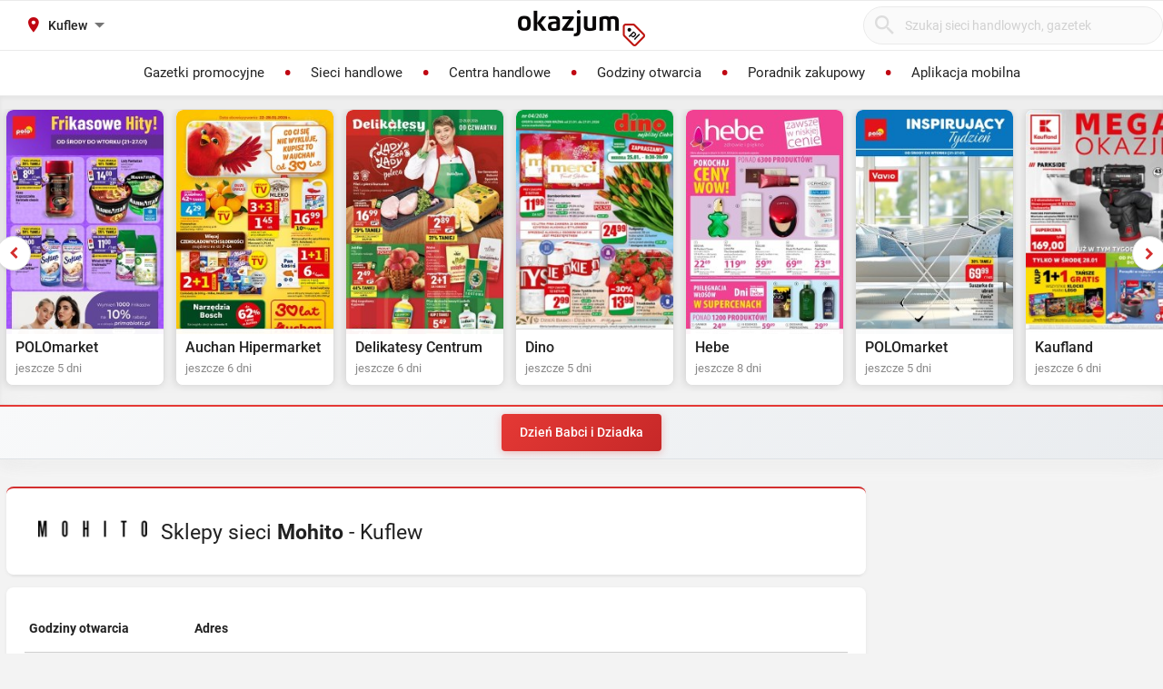

--- FILE ---
content_type: text/html; charset=utf-8
request_url: https://mohito.okazjum.pl/sklepy/kuflew/
body_size: 16804
content:
<!DOCTYPE html><html lang="pl" prefix="og: http://ogp.me/ns#"><head><meta charset="UTF-8" /><link crossorigin="anonymous" href="https://i.iplsc.com/" rel="preconnect" /><link crossorigin="anonymous" href="https://fonts.googleapis.com" rel="preconnect" /><link crossorigin="anonymous" href="https://www.googletagmanager.com" rel="preconnect" /><link crossorigin="anonymous" href="https://stats.g.doubleclick.net" rel="preconnect" /><link crossorigin="anonymous" href="https://bam.nr-data.net" rel="preconnect" /><link crossorigin="anonymous" href="https://fonts.gstatic.com/" rel="preconnect" /><link href="https://i.iplsc.com/" rel="dns-prefetch" /><link href="https://fonts.googleapis.com" rel="dns-prefetch" /><link href="https://www.googletagmanager.com" rel="dns-prefetch" /><link href="https://stats.g.doubleclick.net" rel="dns-prefetch" /><link href="https://bam.nr-data.net" rel="dns-prefetch" /><link href="https://fonts.gstatic.com/" rel="dns-prefetch" /><link as="image" href="/okazjum-square.jpg" rel="preload" type="image/jpeg" /><link as="image" href="/apple-touch-icon.png" rel="preload" type="image/png" /><meta name="viewport" content="width=device-width, initial-scale=1.0, maximum-scale=5.0, viewport-fit=cover" /><meta name="X-UA-Compatible" content="IE=edge,chrome=1" /><meta property="robots" content="index, follow" /><title>Sklepy sieci Mohito - Kuflew | Okazjum.pl</title><meta name="description" content="Lista wszystkich sklepów sieci Mohito w Kuflew. Znajdź sklep Mohito w swojej miejscowości." /><meta name="keywords" content="mohito, gazetka mohito, promocje mohito, mohito gazetka promocyjna, aktualne promocje" /><meta property="author" content="https://okazjum.pl" /><meta name="dc.title" content="Sklepy sieci Mohito - Kuflew | Okazjum.pl" /><meta name="dc.description" content="Lista wszystkich sklepów sieci Mohito w Kuflew. Znajdź sklep Mohito w swojej miejscowości." /><meta name="dc.creator" content="Okazjum.pl" /><meta name="dc.publisher" content="Okazjum.pl" /><meta name="dc.source" content="https://okazjum.pl" /><meta name="dc.language" content="pl-PL" /><meta name="dc.rights" content="https://okazjum.pl, wszystkie prawa zastrzeżone" /><meta name="geo.region" content="PL-MZ" /><meta name="geo.placename" content="Warsaw" /><meta name="geo.position" content="52.241574;21.082238" /><meta name="ICBM" content="52.241574, 21.082238" /><meta name="wot-verification" content="b170e28dae34b4a21698" /><link rel="alternate" type="application/rss+xml" title="RSS Feed dla Okazjum.pl" href="https://okazjum.pl/feed/rss/" /><link rel="canonical" href="https://mohito.okazjum.pl/sklepy/kuflew/" /><meta property="og:url" content="https://mohito.okazjum.pl/sklepy/kuflew/" /><meta property="og:locale" content="pl_PL" /><meta property="og:title" content="Sklepy sieci Mohito - Kuflew | Okazjum.pl" />
<meta property="og:description" content="Lista wszystkich sklepów sieci Mohito w Kuflew. Znajdź sklep Mohito w swojej miejscowości." />
<meta property="og:type" content="website" />
<meta property="og:image" content="https://static.okazjum.pl/storage/okazjum/assets/okazjum-square-fbc7111c687c4b7c1559e6d8d5035fa2e030e2880a1c19463edd01e988d80c3b.jpg" />
<meta property="og:site_name" content="Okazjum.pl" /><meta content="1483793708500406" property="fb:app_id" /><meta content="app-id=1111490151" name="apple-itunes-app" /><meta content="app-id=pl.interia.okazjum" name="google-play-app" /><link href="/apple-touch-icon.png" rel="apple-touch-icon" /><meta content="#2a2a2a" name="theme-color" /><meta content="#2a2a2a" name="msapplication-navbutton-color" /><meta content="yes" name="apple-mobile-web-app-capable" /><meta content="black" name="apple-mobile-web-app-status-bar-style" /><link href="https://okazjum.pl/" hreflang="pl" rel="alternate" /><link href="/manifest.json" rel="manifest" /><link href="/sitemap.xml" rel="sitemap" /><meta name="csrf-param" content="authenticity_token" />
<meta name="csrf-token" content="VwTh9ztCXqg4EcQs2qTb2SZT+dTg471VctRQN2bgWt/XhTcJJATJ2J2JVQzQtUfKXX8TJL71oGtS2Tb0RBiTfA==" /><link rel="stylesheet" media="screen" href="https://static.okazjum.pl/storage/okazjum/assets/application-2870b1981719c2cf65ab71fdce5a900a0cc1caef2d064f08d823890ca124aee1.css" /><link rel="preload" href="https://static.okazjum.pl/storage/okazjum/assets/application-c563cf559b25a5ae12453fb139356e5d0f774ee04e6668dfbdf43012f30d6bb5.js" as="script" type="text/javascript"><link rel="preload" href="https://static.okazjum.pl/storage/okazjum/assets/okazjum/okazjum-0b0e51bc42c141333018cc6de3973e57f154f21e72c33b56a03f9c0da00d6b93.woff" as="font" type="font/woff" crossorigin="anonymous"><link rel="preload" href="https://static.okazjum.pl/storage/okazjum/assets/roboto/roboto-400-5683112ff1b79c0ca2cce8768f384a67aa54ee82fd72d51f591b0d286f6ec597.woff2" as="font" type="font/woff2" crossorigin="anonymous"><link rel="preload" href="https://static.okazjum.pl/storage/okazjum/assets/roboto/roboto-500-cf8145fa02d00fa952223b928d80d36c2ab718f894eeb08862a2e9a83f3f7194.woff2" as="font" type="font/woff2" crossorigin="anonymous"><link rel="stylesheet" media="print" href="https://static.okazjum.pl/storage/okazjum/assets/@adretail/nsfw-utils/dist/vanilla/styles-b2a7bfdb7fcce21927677d81bb2a809067de99f91c8cd675899541f3d12ab8bf.css" onload="this.media=&#39;screen&#39;" /><noscript><link rel="stylesheet" media="screen" href="https://static.okazjum.pl/storage/okazjum/assets/@adretail/nsfw-utils/dist/vanilla/styles-b2a7bfdb7fcce21927677d81bb2a809067de99f91c8cd675899541f3d12ab8bf.css" /></noscript><link rel="stylesheet" media="print" href="https://static.okazjum.pl/storage/okazjum/assets/@adretail/ads/dist/umd/index-d2a8369e5c88caba02338c4784b5aa2df3b47a1227b1ac4a05bea73279d0908b.css" onload="this.media=&#39;screen&#39;" /><noscript><link rel="stylesheet" media="screen" href="https://static.okazjum.pl/storage/okazjum/assets/@adretail/ads/dist/umd/index-d2a8369e5c88caba02338c4784b5aa2df3b47a1227b1ac4a05bea73279d0908b.css" /></noscript><script>
//<![CDATA[
window.gon={};gon.isCurrentCustomer=false;gon.domain="okazjum.pl";gon.facebook_app_id="1483793708500406";gon.facebook_api_version="v2.12";gon.adgroup_id="2807400";gon.mobile_phone=false;gon.assetsHost="https://static.okazjum.pl/storage/okazjum";gon.adocean=false;gon.doubleclick=true;gon.smartBanner=true;gon.breakBanner=false;gon.promoPaperUrl=null;gon.apiToken="343469873b5254d83108c220345eaca1";gon.apiUrl="https://api.okazjum.pl/int/";gon.appApiKey="0ccff75cf2a34c3258e04fa4a42c34ce";gon.advertisersPrivacyPolicy={"4475718232":"\u003ca href=\"https://site.adform.com/privacy-center/platform-privacy/product-and-services-privacy-policy/\" target=\"_blank\"\u003eAdform\u003c/a\u003e","1433918215":"\u003ca href=\"https://site.adform.com/privacy-center/platform-privacy/product-and-services-privacy-policy/\" target=\"_blank\"\u003eAdform\u003c/a\u003e","4772133101":"\u003ca href=\"https://www.xandr.com/privacy/platform-privacy-policy/\" target=\"_blank\"\u003eXandr\u003c/a\u003e","4567345159":"\u003ca href=\"https://www.criteo.com/privacy/\" target=\"_blank\"\u003eCriteo\u003c/a\u003e","1447027735":"\u003ca href=\"https://equativ.com/end-users-privacy-policy/\" target=\"_blank\"\u003eEquativ\u003c/a\u003e","1279036135":"\u003ca href=\"https://business.safety.google/privacy/\" target=\"_blank\"\u003eGoogle\u003c/a\u003e","1399169095":"\u003ca href=\"https://business.safety.google/privacy/\" target=\"_blank\"\u003eGoogle\u003c/a\u003e","-1":"\u003ca href=\"https://business.safety.google/privacy/\" target=\"_blank\"\u003eGoogle\u003c/a\u003e","0":"\u003ca href=\"https://business.safety.google/privacy/\" target=\"_blank\"\u003eGoogle\u003c/a\u003e","4861661181":"\u003ca href=\"https://www.indexexchange.com/privacy\" target=\"_blank\"\u003eIndex Exchange\u003c/a\u003e","5252664410":"\u003ca href=\"https://www.magnite.com/legal/advertising-technology-privacy-policy/\" target=\"_blank\"\u003eMagnite\u003c/a\u003e","1431711415":"\u003ca href=\"https://pubmatic.com/legal/privacy/\" target=\"_blank\"\u003ePubMatic\u003c/a\u003e","1430256055":"\u003ca href=\"https://www.rtbhouse.com/privacy-center\" target=\"_blank\"\u003eRTB House\u003c/a\u003e","4712116072":"\u003ca href=\"https://www.teads.com/privacy-policy/\" target=\"_blank\"\u003eTeads\u003c/a\u003e","5172117040":"\u003ca href=\"https://www.businessclick.com/o-nas/\" target=\"_blank\"\u003eBusinessClick\u003c/a\u003e"};gon.visitorId="v_1769054844_MWsUDwDlkoZZ6A7Z";gon.sessionId="s_1769054844_s33FYv5EQCFm";gon.lucideSpritePath="https://static.okazjum.pl/storage/okazjum/assets/icons/lucide-sprite-6ff8848ccbc700f96dc407ec510e45358f8a2097165c54d1d50dda1161590e38.svg";
//]]>
</script><script>window.dataLayer = window.dataLayer || [];

window.OkazjumData = {
  visitorId: 'v_1769054844_MWsUDwDlkoZZ6A7Z',
  sessionId: 's_1769054844_s33FYv5EQCFm',
  deviceType: 'desktop',
  pageController: 'stores',
  pageAction: 'index',
  currentUrl: 'https://mohito.okazjum.pl/sklepy/kuflew',
  pageCategory: '',
  trackingEvents: "[]"
};

if (window.OkazjumData.visitorId && window.OkazjumData.visitorId !== '') {
  window.dataLayer.push({
    'user_id': window.OkazjumData.visitorId,
    'session_id': window.OkazjumData.sessionId,
    'user_properties': {
      'visitor_id': window.OkazjumData.visitorId,
      'device_type': window.OkazjumData.deviceType
    }
  });
}

(function(w,d,s,l,i){w[l]=w[l]||[];w[l].push({'gtm.start':
new Date().getTime(),event:'gtm.js'});var f=d.getElementsByTagName(s)[0],
j=d.createElement(s),dl=l!='dataLayer'?'&l='+l:'';j.async=true;j.src=
'https://www.googletagmanager.com/gtm.js?id='+i+dl;f.parentNode.insertBefore(j,f);
})(window,document,'script','dataLayer','GTM-KJ2S5W');</script><script src="https://static.okazjum.pl/storage/okazjum/assets/tracking-7996babafeb98b3e110ba3a6f40792f89722467ddb960607f0a7098fa59caaba.js"></script><script src="https://static.okazjum.pl/storage/okazjum/assets/tracking_compat-d6bc9f93c5c4c821948e2819384e4b346affe11d3b98dd6ce6904c67d238e0c3.js"></script><script>window.Inpl = window.Inpl || {};
window.Inpl.Ad = window.Inpl.Ad || {};
window.Inpl.Ad.exSettings = window.Inpl.Ad.exSettings || {};
window.Inpl.Ad.exSettings.domain = "okazjum.pl";</script><script>


        window.Inpl = window.Inpl||{};
        window.Inpl.host = "okazjum.pl";
        window.Inpl.trackerId = "2";
        window.Inpl.WebTr={};
        if(!window.disallowInsets){
        
        Inpl.WebTr.gemius={};
        Inpl.WebTr.gemius.host="//interia.hit.gemius.pl/";
        Inpl.WebTr.gemius.identifier="B8XqJqtnv2iGUFfcZWw3T5PazduuxwLWR5Mf5ODhMwj.67";
        
        
        var Inpl=window.Inpl||{};function gemius_pending(i){window[i]=window[i]||function(){var e=window[i+"_pdata"]=window[i+"_pdata"]||[];e[e.length]=arguments}}Inpl.skipGemiusIdent||(pp_gemius_identifier=Inpl.WebTr.gemius.identifier,pp_gemius_time_identifier=Inpl.WebTr.gemius.time_identifier),Inpl.gemiusOff||(gemius_pending("gemius_hit"),gemius_pending("gemius_event"),gemius_pending("pp_gemius_hit"),gemius_pending("pp_gemius_event"),function(r,o){try{function e(e,i){var t=r.createElement(o),s=e?Inpl.WebTr.gemius.host+"sweqevub.js":Inpl.WebTr.gemius.host+"xgemius.js";n=e?"sweqevub":"xgemius",p=e?6:1,t.setAttribute("async","async"),t.setAttribute("defer","defer"),t.onerror=function(){void 0!==Inpl&&void 0!==Inpl.Abd&&Inpl.Abd.trackError(n,p)},t.onload=function(){void 0!==Inpl&&void 0!==Inpl.Abd&&Inpl.Abd.registerScript(n,p)},t.src=d+":"+s,u.parentNode.insertBefore(t,u),i&&t.addEventListener?t.addEventListener(["on","er","r","or"].join(""),i,!1):i&&t.attachEvent&&t.attachEvent("onerror",i)}var u=r.getElementsByTagName(o)[0],d="http"+("https:"==location.protocol?"s":"");e(0,function(){e(1)})}catch(e){window.Inpl&&window.Inpl.Log&&Inpl.Log.log("gemius_inset_error",e)}}(document,"script"));var __iwa=__iwa||[];__iwa.push(["setCustomVar","gemius_hg","1","page"]),Inpl.skipGemiusIdent||(__iwa.push(["setCustomVar","gemiusId",pp_gemius_identifier,"page"]),__iwa.push(["setCustomVar","gemiusTime",pp_gemius_time_identifier,"page"]));
        
        var __iwa = __iwa || [];
        Inpl.WebTr.iwa = {};
        Inpl.Ad = Inpl.Ad || {};
        Inpl.Ad.exSettings = Inpl.Ad.exSettings || {};
        Inpl.Ad.exSettings.keywords = Inpl.Ad.exSettings.keywords || {};
        __iwa.push(['setCustomVar','webtrack','true','page']);
        __iwa.push(['setCustomVar','webtrack','true','page']);
        __iwa.push(['setCustomVar','webtrack_date','1/21/2026, 7:19:14 AM','page']);
        __iwa.push(['setCustomVar','keywords',Inpl.Ad.exSettings.keywords.DFP,'page']);
        __iwa.push(['setCustomVar','path_prefix',Inpl.Ad.exSettings.pathPrefix,'page']);
        Inpl.WebTr.iwa.crossorigin = 0;
        Inpl.WebTr.iwa.plugins = {"performance":{"name":"performance"},"pageheight":{"name":"pageheight"},"scroll":{"name":"scroll"},"timeSpent":{"name":"timeSpent"},"viewAbility":{"name":"viewAbility"},"browserFeatures":{"name":"browserFeatures"}};
        Inpl.WebTr.iwa.noPv = false;
        Inpl.WebTr.iwa.trackerId = window.Inpl.trackerId;
        Inpl.WebTr.iwa.iwa3Source = "//js.iplsc.com/iwa3/3.0.140/";
        Inpl.WebTr.iwa.iwa3Collector = "//iwa3.hit.interia.pl:443";
        Inpl.WebTr.iwa.sessionHost = window.Inpl.host;
        !function(e){var i={};function n(r){if(i[r])return i[r].exports;var t=i[r]={i:r,l:!1,exports:{}};return e[r].call(t.exports,t,t.exports,n),t.l=!0,t.exports}n.m=e,n.c=i,n.d=function(e,i,r){n.o(e,i)||Object.defineProperty(e,i,{enumerable:!0,get:r})},n.r=function(e){"undefined"!=typeof Symbol&&Symbol.toStringTag&&Object.defineProperty(e,Symbol.toStringTag,{value:"Module"}),Object.defineProperty(e,"__esModule",{value:!0})},n.t=function(e,i){if(1&i&&(e=n(e)),8&i)return e;if(4&i&&"object"==typeof e&&e&&e.__esModule)return e;var r=Object.create(null);if(n.r(r),Object.defineProperty(r,"default",{enumerable:!0,value:e}),2&i&&"string"!=typeof e)for(var t in e)n.d(r,t,function(i){return e[i]}.bind(null,t));return r},n.n=function(e){var i=e&&e.__esModule?function(){return e.default}:function(){return e};return n.d(i,"a",i),i},n.o=function(e,i){return Object.prototype.hasOwnProperty.call(e,i)},n.p="/",n(n.s=0)}([function(e,i){"undefined"==typeof iwa&&(window.iwa=function(){return iwa3.apply(null,arguments)});var n=window.Inpl||{};window.emptyString="",function(e,i,r,t,o,a){var w=Object.entries&&"undefined"!=typeof Promise&&-1!==Promise.toString().indexOf("[native code]")?1:0;window.iwa3BaseURL=w?e+"new/":e+"old/";var s=window.iwa3BaseURL+"main.iwa.js";window.IWA3Object="iwa3";var c="script";window.iwa3=window.iwa3||function(){window.iwa3.q=window.iwa3.q||[],window.iwa3.q.push(arguments)};var u=document.createElement(c);n.WebTr.iwa.sessionHost?u.src="https:"+t+"/"+a+"iwa_core?ts="+Date.now()+"&u="+encodeURIComponent(location.href)+"&sh="+n.WebTr.iwa.sessionHost:u.src="https:"+t+"/"+a+"iwa_core?ts="+Date.now()+"&u="+encodeURIComponent(location.href)+"&sh="+location.host.replace("www.",""),u.async=1;var d=document.createElement(c),l=document.getElementsByTagName(c)[0];d.async=1,iwa3("config",{request:{socket:{url:"wss:"+t+"/"+a+"collector"},http:{url:"https:"+t}}}),d.src=s,n.WebTr.iwa.crossorigin&&d.setAttribute("crossorigin","anonymous"),l.parentNode.insertBefore(u,l),l.parentNode.insertBefore(d,l),u.onerror=function(){void 0!==n&&void 0!==n.Abd&&n.Abd.trackError("iwa3",3)},u.onload=function(){void 0!==n&&void 0!==n.Abd&&n.Abd.registerScript("iwa3",3)}}(n.WebTr.iwa.iwa3Source,0,0,n.WebTr.iwa.iwa3Collector,0,window.emptyString),n.WebTr.iwa.sessionHost?iwa("create",n.WebTr.iwa.trackerId,{sessionDomain:n.WebTr.iwa.sessionHost}):iwa("create",n.WebTr.iwa.trackerId);var r={};for(var t in n.WebTr.iwa.plugins)n.WebTr.iwa.plugins.hasOwnProperty(t)&&(o(),"clickMap"===t?iwa("clickMap"):iwa("plugin","register",t,r));function o(){for(var e in r={},n.WebTr.iwa.plugins[t].cv)n.WebTr.iwa.plugins[t].cv.hasOwnProperty(e)&&(r[n.WebTr.iwa.plugins[t].cv[e].name]=n.WebTr.iwa.plugins[t].cv[e].value)}if(window.iwaCustomVariablesData)for(var a in window.iwaCustomVariablesData)window.iwaCustomVariablesData.hasOwnProperty(a)&&iwa("setCustomVar",a,window.iwaCustomVariablesData[a],"page");n.WebTr.iwa.noPv||iwa("send","pageview")}]);
        iwa('plugin', 'register', 'rodo');
    
        Inpl.WebTr.ga4={};
        Inpl.WebTr.ga4.codes={"0":{"value":"G-69EW4JYHQE","cookieDomain":"okazjum.pl"}};
        (o=>{o.addEventListener("load",()=>{for(var e in Inpl.WebTr.ga4.codes){var a,t,n;Inpl.WebTr.ga4.codes.hasOwnProperty(e)&&(a=Inpl.WebTr.ga4.codes[e].value,e=Inpl.WebTr.ga4.codes[e].cookieDomain,n="script",t=document.createElement(n),n=document.getElementsByTagName(n)[0],t.async=1,t.src="https://www.googletagmanager.com/gtag/js?id="+a,n.parentNode.insertBefore(t,n),o.dataLayer=o.dataLayer||[],o.gtag=function(){dataLayer.push(arguments)},o.gtag("js",new Date),e&&""!==e?o.gtag("config",a,{cookie_domain:e}):o.gtag("config",a),t.onload=function(){let a=dataLayer.push;dataLayer.push=(...e)=>{requestAnimationFrame(()=>{setTimeout(()=>{a(...e)},0)})}})}})})(window);
        
        Inpl.WebTr.rd = {};
        Inpl.WebTr.rd.crossorigin = 0;
        Inpl.WebTr.rd.rodoScriptDir="//js.iplsc.com/inpl.rd/latest/";
        Inpl.WebTr.rd.rodoJsonDir="https://prywatnosc.interia.pl/rodo/messages-pl";
        !function(){var o="script",r=(window.rodoScriptDir=Inpl.WebTr.rd.rodoScriptDir,window.rodoJsonDir=Inpl.WebTr.rd.rodoJsonDir,document.createElement(o)),o=document.getElementsByTagName(o)[0];Inpl.WebTr.rd.crossorigin&&r.setAttribute("crossorigin","anonymous"),r.src=Inpl.WebTr.rd.rodoScriptDir+"inpl.rd.jssc",r.async=1,o.parentNode.insertBefore(r,o),window.googletag=window.googletag||{cmd:[]};try{localStorage.setItem("adoceanRodoKeyword","rodo_4")}catch(o){}}();
    
        Inpl.WebTr.webvitals = {};
        Inpl.WebTr.webvitals.traffic = "100";
        Inpl.WebTr.webvitals.url = "//js.iplsc.com/inpl.web-vitals/5.0.30/inpl.web-vitals.js";
        Inpl.WebTr.webvitals.enableWaterfallData = false;
        Inpl.WebTr.webvitals.waterfallDataTraffic = 1;
        Inpl.WebTr.webvitals.enablePerformanceMeasures = false;
        Inpl.WebTr.webvitals.performanceMeasuresTraffic = 1;
        Inpl.WebTr.webvitals.enableInlineAssetsData = false;
        Inpl.WebTr.webvitals.inlineAssetsDataTraffic = 1;
        (()=>{"use strict";let e=window.Inpl||{};!function(t,r,i){if(100*Math.random()<=i.traffic&&null===t.querySelector('script[src*="inpl.web-vitals"]')&&i.url){let r=t.createElement("script");r.src=i.url,t.head.appendChild(r),e.WebTr.webvitals.version="5.0.15"}}(document,navigator,e.WebTr.webvitals)})();
    
        Inpl.WebTr.pixelfb = {};;
        Inpl.WebTr.pixelfb.id = "238861105225571";
        var Inpl=window.Inpl||{};window.addEventListener("load",function(){var e,n,t,r;e=document,n="script",t=Inpl.WebTr.pixelfb.id,r=e.getElementsByTagName(n)[0],(e=e.createElement(n)).async=!0,e.src="https://www.facebook.com/tr?id="+t+"&ev=PageView&noscript=1",r.parentNode.insertBefore(e,r)});
    }/* Wygenerowano dla default/okazjum.pl - 21.01.2026, 08:19:14  */
</script><script async="async" charset="UTF-8" src="https://cdn.pushpushgo.com/js/5b2b9c8f04b87e000beeb4c8.js"></script></head><body class="stores index shared" data-action_view_name="StoresIndexView" data-current-url="https://mohito.okazjum.pl/sklepy/kuflew" data-current_place_url="kuflew" data-device-type="desktop" data-page-action="index" data-page-category="" data-page-controller="stores" data-session-id="s_1769054844_s33FYv5EQCFm" data-tracking-events="[]" data-view_name="StoresView" data-visitor-id="v_1769054844_MWsUDwDlkoZZ6A7Z"><noscript><iframe class="hide" height="0" src="https://www.googletagmanager.com/ns.html?id=GTM-KJ2S5W" width="0"></iframe></noscript><svg xmlns="http://www.w3.org/2000/svg" style="display: none;">
  <!-- Navigation & UI -->
  <symbol id="icon-chevron-down" viewBox="0 0 24 24" fill="none" stroke="currentColor" stroke-width="2" stroke-linecap="round" stroke-linejoin="round">
    <path d="m6 9 6 6 6-6"/>
  </symbol>
  
  <symbol id="icon-chevron-up" viewBox="0 0 24 24" fill="none" stroke="currentColor" stroke-width="2" stroke-linecap="round" stroke-linejoin="round">
    <path d="m18 15-6-6-6 6"/>
  </symbol>
  
  <symbol id="icon-chevron-left" viewBox="0 0 24 24" fill="none" stroke="currentColor" stroke-width="2" stroke-linecap="round" stroke-linejoin="round">
    <path d="m15 18-6-6 6-6"/>
  </symbol>
  
  <symbol id="icon-chevron-right" viewBox="0 0 24 24" fill="none" stroke="currentColor" stroke-width="2" stroke-linecap="round" stroke-linejoin="round">
    <path d="m9 18 6-6-6-6"/>
  </symbol>
  
  <symbol id="icon-arrow-left" viewBox="0 0 24 24" fill="none" stroke="currentColor" stroke-width="2" stroke-linecap="round" stroke-linejoin="round">
    <path d="m12 19-7-7 7-7"/>
    <path d="M19 12H5"/>
  </symbol>
  
  <symbol id="icon-arrow-right" viewBox="0 0 24 24" fill="none" stroke="currentColor" stroke-width="2" stroke-linecap="round" stroke-linejoin="round">
    <path d="M5 12h14"/>
    <path d="m12 5 7 7-7 7"/>
  </symbol>
  
  <symbol id="icon-arrow-down-wide-narrow" viewBox="0 0 24 24" fill="none" stroke="currentColor" stroke-width="2" stroke-linecap="round" stroke-linejoin="round">
    <path d="m3 16 4 4 4-4"/>
    <path d="M7 20V4"/>
    <path d="M11 4h10"/>
    <path d="M11 8h7"/>
    <path d="M11 12h4"/>
  </symbol>

  <!-- Actions -->
  <symbol id="icon-x" viewBox="0 0 24 24" fill="none" stroke="currentColor" stroke-width="2" stroke-linecap="round" stroke-linejoin="round">
    <path d="M18 6 6 18"/>
    <path d="m6 6 12 12"/>
  </symbol>
  
  <symbol id="icon-x-circle" viewBox="0 0 24 24" fill="none" stroke="currentColor" stroke-width="2" stroke-linecap="round" stroke-linejoin="round">
    <circle cx="12" cy="12" r="10"/>
    <path d="m15 9-6 6"/>
    <path d="m9 9 6 6"/>
  </symbol>
  
  <symbol id="icon-plus" viewBox="0 0 24 24" fill="none" stroke="currentColor" stroke-width="2" stroke-linecap="round" stroke-linejoin="round">
    <path d="M5 12h14"/>
    <path d="M12 5v14"/>
  </symbol>
  
  <symbol id="icon-minus" viewBox="0 0 24 24" fill="none" stroke="currentColor" stroke-width="2" stroke-linecap="round" stroke-linejoin="round">
    <path d="M5 12h14"/>
  </symbol>
  
  <symbol id="icon-check" viewBox="0 0 24 24" fill="none" stroke="currentColor" stroke-width="2" stroke-linecap="round" stroke-linejoin="round">
    <path d="M20 6 9 17l-5-5"/>
  </symbol>
  
  <symbol id="icon-search" viewBox="0 0 24 24" fill="none" stroke="currentColor" stroke-width="2" stroke-linecap="round" stroke-linejoin="round">
    <circle cx="11" cy="11" r="8"/>
    <path d="m21 21-4.35-4.35"/>
  </symbol>
  
  <symbol id="icon-filter" viewBox="0 0 24 24" fill="none" stroke="currentColor" stroke-width="2" stroke-linecap="round" stroke-linejoin="round">
    <polygon points="22,3 2,3 10,12.46 10,19 14,21 14,12.46"/>
  </symbol>

  <!-- Location & Time -->
  <symbol id="icon-map-pin" viewBox="0 0 24 24" fill="none" stroke="currentColor" stroke-width="2" stroke-linecap="round" stroke-linejoin="round">
    <path d="M20 10c0 6-8 12-8 12s-8-6-8-12a8 8 0 0 1 16 0Z"/>
    <circle cx="12" cy="10" r="3"/>
  </symbol>
  
  <symbol id="icon-clock" viewBox="0 0 24 24" fill="none" stroke="currentColor" stroke-width="2" stroke-linecap="round" stroke-linejoin="round">
    <circle cx="12" cy="12" r="10"/>
    <polyline points="12,6 12,12 16,14"/>
  </symbol>
  
  <symbol id="icon-calendar" viewBox="0 0 24 24" fill="none" stroke="currentColor" stroke-width="2" stroke-linecap="round" stroke-linejoin="round">
    <path d="M8 2v4"/>
    <path d="M16 2v4"/>
    <rect width="18" height="18" x="3" y="4" rx="2"/>
    <path d="M3 10h18"/>
  </symbol>
  
  <symbol id="icon-globe" viewBox="0 0 24 24" fill="none" stroke="currentColor" stroke-width="2" stroke-linecap="round" stroke-linejoin="round">
    <circle cx="12" cy="12" r="10"/>
    <path d="M12 2a14.5 14.5 0 0 0 0 20 14.5 14.5 0 0 0 0-20"/>
    <path d="M2 12h20"/>
  </symbol>

  <!-- Rating & Social -->
  <symbol id="icon-star" viewBox="0 0 24 24" fill="currentColor" stroke="currentColor" stroke-width="2">
    <polygon points="12,2 15.09,8.26 22,9.27 17,14.14 18.18,21.02 12,17.77 5.82,21.02 7,14.14 2,9.27 8.91,8.26"/>
  </symbol>
  
  <symbol id="icon-star-outline" viewBox="0 0 24 24" fill="none" stroke="currentColor" stroke-width="2" stroke-linecap="round" stroke-linejoin="round">
    <polygon points="12,2 15.09,8.26 22,9.27 17,14.14 18.18,21.02 12,17.77 5.82,21.02 7,14.14 2,9.27 8.91,8.26"/>
  </symbol>
  
  <symbol id="icon-star-half" viewBox="0 0 24 24" fill="none" stroke="currentColor" stroke-width="2" stroke-linecap="round" stroke-linejoin="round">
    <defs>
      <linearGradient id="star-half-fill">
        <stop offset="50%" stop-color="currentColor"/>
        <stop offset="50%" stop-color="transparent"/>
      </linearGradient>
    </defs>
    <polygon points="12,2 15.09,8.26 22,9.27 17,14.14 18.18,21.02 12,17.77 5.82,21.02 7,14.14 2,9.27 8.91,8.26" fill="url(#star-half-fill)" stroke="currentColor"/>
  </symbol>
  
  <symbol id="icon-facebook" viewBox="0 0 24 24" fill="currentColor">
    <path d="M24 12.073c0-6.627-5.373-12-12-12s-12 5.373-12 12c0 5.99 4.388 10.954 10.125 11.854v-8.385H7.078v-3.47h3.047V9.43c0-3.007 1.792-4.669 4.533-4.669 1.312 0 2.686.235 2.686.235v2.953H15.83c-1.491 0-1.956.925-1.956 1.874v2.25h3.328l-.532 3.47h-2.796v8.385C19.612 23.027 24 18.062 24 12.073z"/>
  </symbol>

  <symbol id="icon-instagram" viewBox="0 0 24 24" fill="currentColor">
    <path d="M12 2.163c3.204 0 3.584.012 4.85.07 3.252.148 4.771 1.691 4.919 4.919.058 1.265.069 1.645.069 4.849 0 3.205-.012 3.584-.069 4.849-.149 3.225-1.664 4.771-4.919 4.919-1.266.058-1.644.07-4.85.07-3.204 0-3.584-.012-4.849-.07-3.26-.149-4.771-1.699-4.919-4.92-.058-1.265-.07-1.644-.07-4.849 0-3.204.013-3.583.07-4.849.149-3.227 1.664-4.771 4.919-4.919 1.266-.057 1.645-.069 4.849-.069zm0-2.163c-3.259 0-3.667.014-4.947.072-4.358.2-6.78 2.618-6.98 6.98-.059 1.281-.073 1.689-.073 4.948 0 3.259.014 3.668.072 4.948.2 4.358 2.618 6.78 6.98 6.98 1.281.058 1.689.072 4.948.072 3.259 0 3.668-.014 4.948-.072 4.354-.2 6.782-2.618 6.979-6.98.059-1.28.073-1.689.073-4.948 0-3.259-.014-3.667-.072-4.947-.196-4.354-2.617-6.78-6.979-6.98-1.281-.059-1.69-.073-4.949-.073zm0 5.838c-3.403 0-6.162 2.759-6.162 6.162s2.759 6.163 6.162 6.163 6.162-2.759 6.162-6.163c0-3.403-2.759-6.162-6.162-6.162zm0 10.162c-2.209 0-4-1.79-4-4 0-2.209 1.791-4 4-4s4 1.791 4 4c0 2.21-1.791 4-4 4zm6.406-11.845c-.796 0-1.441.645-1.441 1.44s.645 1.44 1.441 1.44c.795 0 1.439-.645 1.439-1.44s-.644-1.44-1.439-1.44z"/>
  </symbol>

  <symbol id="icon-twitter" viewBox="0 0 24 24" fill="currentColor">
    <path d="M23.953 4.57a10 10 0 01-2.825.775 4.958 4.958 0 002.163-2.723c-.951.555-2.005.959-3.127 1.184a4.92 4.92 0 00-8.384 4.482C7.69 8.095 4.067 6.13 1.64 3.162a4.822 4.822 0 00-.666 2.475c0 1.71.87 3.213 2.188 4.096a4.904 4.904 0 01-2.228-.616v.06a4.923 4.923 0 003.946 4.827 4.996 4.996 0 01-2.212.085 4.936 4.936 0 004.604 3.417 9.867 9.867 0 01-6.102 2.105c-.39 0-.779-.023-1.17-.067a13.995 13.995 0 007.557 2.209c9.053 0 13.998-7.496 13.998-13.985 0-.21 0-.42-.015-.63A9.935 9.935 0 0024 4.59z"/>
  </symbol>

  <!-- Content -->
  <symbol id="icon-tag" viewBox="0 0 24 24" fill="none" stroke="currentColor" stroke-width="2" stroke-linecap="round" stroke-linejoin="round">
    <path d="M12.586 2.586A2 2 0 0 0 11.172 2H4a2 2 0 0 0-2 2v7.172a2 2 0 0 0 .586 1.414l8.704 8.704a2.426 2.426 0 0 0 3.42 0l6.58-6.58a2.426 2.426 0 0 0 0-3.42z"/>
    <circle cx="7.5" cy="7.5" r=".5" fill="currentColor"/>
  </symbol>
  
  <symbol id="icon-tags" viewBox="0 0 24 24" fill="none" stroke="currentColor" stroke-width="2" stroke-linecap="round" stroke-linejoin="round">
    <path d="M9 5H2v7l6.29 6.29c.94.94 2.48.94 3.42 0l3.58-3.58c.94-.94.94-2.48 0-3.42L9 5Z"/>
    <path d="M6 9.01V9"/>
    <path d="m15 5 6.3 6.3a2.4 2.4 0 0 1 0 3.4L17 19"/>
  </symbol>
  
  <symbol id="icon-mail" viewBox="0 0 24 24" fill="none" stroke="currentColor" stroke-width="2" stroke-linecap="round" stroke-linejoin="round">
    <rect width="20" height="16" x="2" y="4" rx="2"/>
    <path d="m22 7-10 5L2 7"/>
  </symbol>
  
  <symbol id="icon-phone" viewBox="0 0 24 24" fill="none" stroke="currentColor" stroke-width="2" stroke-linecap="round" stroke-linejoin="round">
    <path d="M22 16.92v3a2 2 0 0 1-2.18 2 19.79 19.79 0 0 1-8.63-3.07 19.5 19.5 0 0 1-6-6 19.79 19.79 0 0 1-3.07-8.67A2 2 0 0 1 4.11 2h3a2 2 0 0 1 2 1.72 12.84 12.84 0 0 0 .7 2.81 2 2 0 0 1-.45 2.11L8.09 9.91a16 16 0 0 0 6 6l1.27-1.27a2 2 0 0 1 2.11-.45 12.84 12.84 0 0 0 2.81.7A2 2 0 0 1 22 16.92z"/>
  </symbol>

  <!-- UI Elements -->
  <symbol id="icon-menu" viewBox="0 0 24 24" fill="none" stroke="currentColor" stroke-width="2" stroke-linecap="round" stroke-linejoin="round">
    <line x1="4" x2="20" y1="6" y2="6"/>
    <line x1="4" x2="20" y1="12" y2="12"/>
    <line x1="4" x2="20" y1="18" y2="18"/>
  </symbol>
  
  <symbol id="icon-circle" viewBox="0 0 24 24" fill="currentColor">
    <circle cx="12" cy="12" r="10"/>
  </symbol>
  
  <symbol id="icon-maximize" viewBox="0 0 24 24" fill="none" stroke="currentColor" stroke-width="2" stroke-linecap="round" stroke-linejoin="round">
    <path d="M8 3H5a2 2 0 0 0-2 2v3"/>
    <path d="M21 8V5a2 2 0 0 0-2-2h-3"/>
    <path d="M3 16v3a2 2 0 0 0 2 2h3"/>
    <path d="M16 21h3a2 2 0 0 0 2-2v-3"/>
  </symbol>
  
  <symbol id="icon-minimize" viewBox="0 0 24 24" fill="none" stroke="currentColor" stroke-width="2" stroke-linecap="round" stroke-linejoin="round">
    <path d="M8 3v3a2 2 0 0 1-2 2H3"/>
    <path d="M21 8h-3a2 2 0 0 1-2-2V3"/>
    <path d="M3 16h3a2 2 0 0 1 2 2v3"/>
    <path d="M16 21v-3a2 2 0 0 1 2-2h3"/>
  </symbol>
  
  <symbol id="icon-navigation" viewBox="0 0 24 24" fill="none" stroke="currentColor" stroke-width="2" stroke-linecap="round" stroke-linejoin="round">
    <polygon points="3,11 22,2 13,21 11,13 3,11"/>
  </symbol>

  <!-- Mobile & Devices -->  
  <symbol id="icon-smartphone" viewBox="0 0 24 24" fill="none" stroke="currentColor" stroke-width="2" stroke-linecap="round" stroke-linejoin="round">
    <rect width="14" height="20" x="5" y="2" rx="2" ry="2"/>
    <path d="M12 18h.01"/>
  </symbol>
  
  <symbol id="icon-tablet" viewBox="0 0 24 24" fill="none" stroke="currentColor" stroke-width="2" stroke-linecap="round" stroke-linejoin="round">
    <rect width="16" height="20" x="4" y="2" rx="2" ry="2"/>
    <line x1="12" x2="12.01" y1="18" y2="18"/>
  </symbol>

  <!-- Business -->
  <symbol id="icon-store" viewBox="0 0 24 24" fill="none" stroke="currentColor" stroke-width="2" stroke-linecap="round" stroke-linejoin="round">
    <path d="m2 7 4.41-4.41A2 2 0 0 1 7.83 2h8.34a2 2 0 0 1 1.42.59L22 7"/>
    <path d="M4 12v8a2 2 0 0 0 2 2h12a2 2 0 0 0 2-2v-8"/>
    <path d="M15 22v-4a2 2 0 0 0-2-2h-2a2 2 0 0 0-2 2v4"/>
  </symbol>
  
  <symbol id="icon-user" viewBox="0 0 24 24" fill="none" stroke="currentColor" stroke-width="2" stroke-linecap="round" stroke-linejoin="round">
    <path d="M20 21v-2a4 4 0 0 0-4-4H8a4 4 0 0 0-4 4v2"/>
    <circle cx="12" cy="7" r="4"/>
  </symbol>

  <!-- Sorting & Organization -->
  <symbol id="icon-sort" viewBox="0 0 24 24" fill="none" stroke="currentColor" stroke-width="2" stroke-linecap="round" stroke-linejoin="round">
    <path d="M3 6h18"/>
    <path d="M7 12h10"/>
    <path d="M10 18h4"/>
  </symbol>

  <!-- Info & Help -->
  <symbol id="icon-info" viewBox="0 0 24 24" fill="none" stroke="currentColor" stroke-width="2" stroke-linecap="round" stroke-linejoin="round">
    <circle cx="12" cy="12" r="10"/>
    <path d="M12 16v-4"/>
    <path d="M12 8h.01"/>
  </symbol>
</svg><script src="https://static.okazjum.pl/storage/okazjum/assets/application-c563cf559b25a5ae12453fb139356e5d0f774ee04e6668dfbdf43012f30d6bb5.js"></script><script>var prodMode = true;

AdretailAD.OkazjumContext = new AdretailAD.BaseAdContext(
  AdretailAD.Vendors.Interia.getDefaultInteriaContextConfig(
    {
      basePageURL: "okazjum.pl" + document.location.pathname,
      bootstrapMode: AdretailAD.BootstrapMode.MANUAL,
      slotsDescriptionMergeConfig: {
        DFP: {
          keywords: {"struktura":"widok_sklepu"}
        }
      },

      netsprint: {
        atmScript: 'https://atm.api.dmp.nsaudience.pl/atm.js?sourceId=okazjum.pl'
      },
    }
  )
);</script><div id="fb-root"></div><div data-react-class="Header.PageNav" data-react-props="{&quot;menuItems&quot;:[{&quot;href&quot;:&quot;https://okazjum.pl/gazetki-promocyjne/kuflew/&quot;,&quot;icon&quot;:&quot;papers&quot;,&quot;active&quot;:false,&quot;name&quot;:&quot;Gazetki promocyjne&quot;,&quot;gtmTagParam&quot;:&quot;gazetki&quot;},{&quot;href&quot;:&quot;https://okazjum.pl/sieci-handlowe/kuflew/&quot;,&quot;icon&quot;:&quot;contractors&quot;,&quot;active&quot;:false,&quot;name&quot;:&quot;Sieci handlowe&quot;,&quot;gtmTagParam&quot;:&quot;sieci&quot;},{&quot;href&quot;:&quot;https://okazjum.pl/centra-handlowe/kuflew/&quot;,&quot;icon&quot;:&quot;scenters&quot;,&quot;active&quot;:false,&quot;name&quot;:&quot;Centra handlowe&quot;,&quot;gtmTagParam&quot;:&quot;centra_handlowe&quot;},{&quot;href&quot;:&quot;https://okazjum.pl/godziny-otwarcia/&quot;,&quot;icon&quot;:&quot;opening_hours&quot;,&quot;active&quot;:false,&quot;name&quot;:&quot;Godziny otwarcia&quot;,&quot;gtmTagParam&quot;:&quot;godziny_otwarcia&quot;},{&quot;href&quot;:&quot;https://okazjum.pl/poradnik-zakupowy/&quot;,&quot;icon&quot;:&quot;blog&quot;,&quot;active&quot;:false,&quot;name&quot;:&quot;Poradnik zakupowy&quot;,&quot;gtmTagParam&quot;:&quot;poradnik_zakupowy&quot;},{&quot;href&quot;:&quot;https://okazjum.pl/aplikacje-mobilne/&quot;,&quot;icon&quot;:&quot;mobile-apps&quot;,&quot;active&quot;:false,&quot;name&quot;:&quot;Aplikacja mobilna&quot;,&quot;gtmTagParam&quot;:&quot;aplikacja&quot;}],&quot;location&quot;:&quot;Kuflew&quot;,&quot;locationDropdown&quot;:{&quot;localize&quot;:&quot;Zlokalizuj mnie&quot;,&quot;change&quot;:&quot;Zmień lokalizację&quot;},&quot;searchInput&quot;:{&quot;domainUrl&quot;:&quot;https://okazjum.pl/&quot;,&quot;actionUrl&quot;:&quot;https://okazjum.pl/gdzie-kupic/warszawa/&quot;},&quot;detectedDevices&quot;:{&quot;mobile&quot;:false,&quot;tablet&quot;:false,&quot;desktop&quot;:true}}" data-react-cache-id="Header.PageNav-0" class="page-head-placeholder"></div><external-component hydrate-component="OkazjumExpandableSliderRoot" hydrate-props-id="c3idwvbmkovqms1"><style type="text/css" class="server-side-styles">@keyframes spinner-rotating {
  from {
    transform: translate(-50%, -50%) rotate(0deg);
  }
  to {
    transform: translate(-50%, -50%) rotate(360deg);
  }
}
.c3idwvbmkovqms1-1-1 {
  width: 100%;
  height: 250px;
}
.c3idwvbmkovqms1-1-2 {
  top: 21px;
  left: 21px;
  width: 42px;
  height: 42px;
  border: 6px solid rgba(128, 128, 128, 0.35);
  display: inline-block;
  position: relative;
  animation: spinner-rotating 1s linear infinite;
  border-radius: 50%;
  border-top-color: #fff;
}
.c3idwvbmkovqms1-1-3 {
  display: flex;
  align-items: center;
  justify-content: center;
}
.c3idwvbmkovqms1-1-4 {
  width: 100%;
  height: 100%;
  position: relative;
}
.c3idwvbmkovqms1-1-4 > * {
  top: 50%;
  left: 50%;
  position: absolute;
  transform: translate(-50%, -50%);
}</style><div class="c3idwvbmkovqms1-1-3"><span class="c3idwvbmkovqms1-1-2"></span></div><script>
            (function() {
              var injectScript = function(e){var t=!(arguments.length>1&&void 0!==arguments[1])||arguments[1],n=arguments.length>2?arguments[2]:void 0,r=arguments.length>3?arguments[3]:void 0,o=document.querySelector("[src='".concat(e,"']"));if(o)return n&&n(),o;var i=document.createElement("script");return i.setAttribute("data-lazy-insert",!0),i.defer=t,i.src=e,i.onload=n,i.onerror=r,document.head.appendChild(i),i};
              var injectMain = function() {
                injectScript('https://pp.gazetkapromocyjna.pl/public/widget-okazjum-expandable-slider-aefeae497ece0b982e25.js', false);
              };

              injectMain();

              // lazy load stack queue
              (window['OkazjumExpandableSliderRoot'] = window['OkazjumExpandableSliderRoot'] || {
                queue: [],
                hydrate: function(uuid, props) {
                  this.queue.push([uuid, props]);
                }
              }).hydrate(
                'c3idwvbmkovqms1',
                {"childProps":{"id":"6","items":[{"id":"65297","type":"LEAFLET","image":"https://i.iplsc.com/000M7ZVBYYUDDPF1-C477-F13.jpeg","logo":null,"link":"https://kaufland.okazjum.pl/gazetka/gazetka-promocyjna-kaufland-22-01-2026,87738/1/","name":"Kaufland","layerItem":false,"coverOnlyForAdults":false,"promotion":{"begin":"2026-01-21","end":"2026-01-28"},"contractor":{"id":"138","logo":"https://i.iplsc.com/000L5RQBPQLQ0RTW-C118.jpeg","name":"Kaufland"},"leaflet":{"id":"57719","encryptedId":"2fedf5a35eae9493e9741a5fa60efb50774aa056--=0TPBlGSZVDSB12bW1kaDtWb5Z2KFdXSl1SL90zdBR3Qv1WOzYzSUlDWjFjeyNjc01ER","name":"Tygodniowe hity cenowe!  Kaufland","cover":"https://i.iplsc.com/000M7ZVBYYUDDPF1-C316-F4.jpeg","flags":{"promoted":false,"new":false},"duration":{"begin":"2026-01-22","end":"2026-01-28"},"meta":{"ratio":0.709051724137931}}},{"id":"65210","type":"LEAFLET","image":"https://i.iplsc.com/000M7QNINKVR4CBL-C477-F13.jpeg","logo":null,"link":"https://polomarket.okazjum.pl/gazetka/gazetka-promocyjna-polomarket-21-01-2026,87719/1/","name":"POLOmarket","layerItem":false,"coverOnlyForAdults":false,"promotion":{"begin":"2026-01-19","end":"2026-01-27"},"contractor":{"id":"92","logo":"https://i.iplsc.com/00080QM06KEA8BVH-C118.png","name":"POLOmarket"},"leaflet":{"id":"57698","encryptedId":"dcf0433bc720dabb8e8492480ce06cf59a2ab70e--=0TPRlGdo1USm12VSZGSxcmcy1WZTB1Ml1SL90TQ442KS50UGhHSDhWSnN0bUF3NXlXS","name":"Frikasowe hity! - Polomarket","cover":"https://i.iplsc.com/000M7QNINKVR4CBL-C316-F4.jpeg","flags":{"promoted":false,"new":false},"duration":{"begin":"2026-01-21","end":"2026-01-27"},"meta":{"ratio":0.6035036496350364}}},{"id":"65574","type":"LEAFLET","image":"https://i.iplsc.com/000M7WL7RESQDM4L-C477-F13.jpeg","logo":null,"link":"https://auchan.okazjum.pl/gazetka/gazetka-promocyjna-auchan-22-01-2026,87722/1/","name":"Auchan Hipermarket","layerItem":false,"coverOnlyForAdults":false,"promotion":{"begin":"2026-01-20","end":"2026-01-28"},"contractor":{"id":"73","logo":"https://i.iplsc.com/0007T08QO5RCGA4O-C118.jpg","name":"Auchan Hipermarket"},"leaflet":{"id":"57702","encryptedId":"8d3c4f5fb0b75a307a4f3439dcd2fb7a1413dce9--=0TP3dnQLF1Mox2bXdVQxdHZMhVWTRHav0SL90TUXlXc4QGc2gTaPZkcoNzdMJFN2IHa","name":"Co zaplanuję to kupuję - Auchan Hipermarket","cover":"https://i.iplsc.com/000M7WL7RESQDM4L-C316-F4.jpeg","flags":{"promoted":false,"new":false},"duration":{"begin":"2026-01-22","end":"2026-01-28"},"meta":{"ratio":0.6546}}},{"id":"65211","type":"LEAFLET","image":"https://i.iplsc.com/000M7OJI5UTJAS5D-C477-F13.jpeg","logo":null,"link":"https://delikatesy-centrum.okazjum.pl/gazetka/gazetka-promocyjna-delikatesy-centrum-22-01-2026,87699/1/","name":"Delikatesy Centrum","layerItem":false,"coverOnlyForAdults":false,"promotion":{"begin":"2026-01-20","end":"2026-01-28"},"contractor":{"id":"113","logo":"https://i.iplsc.com/000DAOSRV9J2KS9W-C118.png","name":"Delikatesy Centrum"},"leaflet":{"id":"57678","encryptedId":"61483b37d4f8cd56b571aa0be021e2fa217504c0--=0TP3x0M5JjbH9GUG1UTXlTeYFlNYp3c00SL90zd1oUaolWN1BzUwYDcwg3SSp3RmN1Y","name":"Zakupy z pomysłem - Delikatesy Centrum","cover":"https://i.iplsc.com/000M7OJI5UTJAS5D-C316-F4.jpeg","flags":{"promoted":false,"new":false},"duration":{"begin":"2026-01-22","end":"2026-01-28"},"meta":{"ratio":0.5933685923515053}}},{"id":"65575","type":"LEAFLET","image":"https://i.iplsc.com/000M82Z3RQFU4YJU-C477-F13.jpeg","logo":null,"link":"https://dino.okazjum.pl/gazetka/gazetka-promocyjna-dino-21-01-2026,87765/1/","name":"Dino","layerItem":false,"coverOnlyForAdults":false,"promotion":{"begin":"2026-01-21","end":"2026-01-27"},"contractor":{"id":"117","logo":"https://i.iplsc.com/00080QLHB6X63YKY-C118.png","name":"Dino"},"leaflet":{"id":"57732","encryptedId":"f7f0e2578956b57e45a1d998a1d208db8ed12f00--=0TPBZ2KTNzaCpkYJpWcwVGUlNTOZFzdJ1SL90TUrUENSh2QtZzbsZTRDVGamtmV6xkY","name":"Ceny, które przyciągają –Dino","cover":"https://i.iplsc.com/000M82Z3RQFU4YJU-C316-F4.jpeg","flags":{"promoted":false,"new":false},"duration":{"begin":"2026-01-21","end":"2026-01-27"},"meta":{"ratio":0.7241681260945709}}},{"id":"64995","type":"LEAFLET","image":"https://i.iplsc.com/000M7EQWUWY5USGU-C477-F13.jpeg","logo":null,"link":"https://drogeria-hebe.okazjum.pl/gazetka/gazetka-promocyjna-drogeria-hebe-16-01-2026,87660/1/","name":"Hebe","layerItem":false,"coverOnlyForAdults":false,"promotion":{"begin":"2026-01-16","end":"2026-01-30"},"contractor":{"id":"67","logo":"https://i.iplsc.com/00080D66KPT2U3TV-C118.png","name":"Hebe"},"leaflet":{"id":"57639","encryptedId":"c9fb1323b75b1d4103d2ad131f7eecd26b4f807c--=0TPRBTZ5AVbyczUxkkcr0UTDhjSxsSSG1SL90zdQt2Lpl2UGpWNFZXep1EOQdGMEhUb","name":"Pokochaj ceny wow! - Hebe","cover":"https://i.iplsc.com/000M7EQWUWY5USGU-C316-F4.jpeg","flags":{"promoted":false,"new":false},"duration":{"begin":"2026-01-16","end":"2026-01-30"},"meta":{"ratio":0.6543551862111419}}},{"id":"65235","type":"LEAFLET","image":"https://i.iplsc.com/000M7XB9K9LAK1G9-C477-F13.jpeg","logo":null,"link":"https://polomarket.okazjum.pl/gazetka/gazetka-promocyjna-polomarket-21-01-2026,87736/1/","name":"POLOmarket","layerItem":false,"coverOnlyForAdults":false,"promotion":{"begin":"2026-01-20","end":"2026-01-27"},"contractor":{"id":"92","logo":"https://i.iplsc.com/00080QM06KEA8BVH-C118.png","name":"POLOmarket"},"leaflet":{"id":"57716","encryptedId":"d354a18bd0ba62fe9dbcfeee804f1a1dc7330c3e--=0TPBNldHFzLWdjTBdzcnJFaPFjdZlGcp1SL90TQTVlV65mN2ZlQlBlWJl3dlJjRxVGN","name":"Inspirujący tydzień - Polomarket","cover":"https://i.iplsc.com/000M7XB9K9LAK1G9-C316-F4.jpeg","flags":{"promoted":false,"new":false},"duration":{"begin":"2026-01-21","end":"2026-01-27"},"meta":{"ratio":0.6156061042326519}}},{"id":"65576","type":"LEAFLET","image":"https://i.iplsc.com/000M7YHIRKL9HNVG-C477-F13.jpeg","logo":null,"link":"https://kaufland.okazjum.pl/gazetka/gazetka-promocyjna-kaufland-22-01-2026,87737/1/","name":"Kaufland","layerItem":false,"coverOnlyForAdults":false,"promotion":{"begin":"2026-01-21","end":"2026-01-28"},"contractor":{"id":"138","logo":"https://i.iplsc.com/000L5RQBPQLQ0RTW-C118.jpeg","name":"Kaufland"},"leaflet":{"id":"57718","encryptedId":"1c06fb389e7f206b54d5536142385952337d72c2--=0TP3dVWvFDNYNjdFp0SUJXQURUWIV3dM1SL90TUoRXdzdnZnBnUn1GNTZlM540Q2gDU","name":"Mega okazje! - Kaufland","cover":"https://i.iplsc.com/000M7YHIRKL9HNVG-C316-F4.jpeg","flags":{"promoted":false,"new":false},"duration":{"begin":"2026-01-22","end":"2026-01-28"},"meta":{"ratio":0.709051724137931}}},{"id":"64286","type":"LEAFLET","image":"https://i.iplsc.com/000M835ZDYUB1963-C477-F13.jpeg","logo":null,"link":"https://lidl.okazjum.pl/gazetka/gazetka-promocyjna-lidl-22-01-2026,87756/1/","name":"Lidl","layerItem":false,"coverOnlyForAdults":false,"promotion":{"begin":"2026-01-21","end":"2026-01-25"},"contractor":{"id":"130","logo":"https://i.iplsc.com/000JWVUERFU1LY1B-C118.png","name":"Lidl"},"leaflet":{"id":"57745","encryptedId":"8746d5945db37253f031423ab1415325276e8b46--=0TP3R2LVhXU5oENp5ENpNkMtVnUUlEZm1SL90zdVlTMVJjUhZ3LS5WcslmchlmM4tka","name":"Zakupy, które się opłacają – Lidl","cover":"https://i.iplsc.com/000M835ZDYUB1963-C316-F4.jpeg","flags":{"promoted":false,"new":false},"duration":{"begin":"2026-01-22","end":"2026-01-25"},"meta":{"ratio":0.5978527607361963}}},{"id":"65284","type":"LEAFLET","image":"https://i.iplsc.com/000M83T6GELVK9J1-C477-F13.jpeg","logo":null,"link":"https://aldi.okazjum.pl/gazetka/gazetka-promocyjna-aldi-22-01-2026,87767/1/","name":"Aldi","layerItem":false,"coverOnlyForAdults":false,"promotion":{"begin":"2026-01-21","end":"2026-01-25"},"contractor":{"id":"45","logo":"https://i.iplsc.com/00080KMMGFQG46I2-C118.png","name":"Aldi"},"leaflet":{"id":"57748","encryptedId":"b9c6d8782d703a4a7687c76916831ad85a1a74ec--=0TP3pke0pWWFNUOvJWb1Rzb6FUZmZXNY1SL90zZrEWOON0TixWS2JXQrIGa5E3YIZkM","name":"Tani weekend w Aldi!","cover":"https://i.iplsc.com/000M83T6GELVK9J1-C316-F4.jpeg","flags":{"promoted":false,"new":false},"duration":{"begin":"2026-01-22","end":"2026-01-25"},"meta":{"ratio":0.6341935483870967}}},{"id":"64195","type":"LEAFLET","image":"https://i.iplsc.com/000M8385IVVQ4CF3-C477-F13.jpeg","logo":null,"link":"https://action.okazjum.pl/gazetka/gazetka-promocyjna-action-22-01-2026,87749/1/","name":"Action","layerItem":false,"coverOnlyForAdults":false,"promotion":{"begin":"2026-01-21","end":"2026-01-27"},"contractor":{"id":"1016","logo":"https://i.iplsc.com/0007QILKY5VY88JY-C118.png","name":"Action"},"leaflet":{"id":"57746","encryptedId":"fab8bc694f1543a7da2b4aa04d0bcfeb1dce1392--=0TP3xUYWh2YrUDZW9WelFVYRV3b1p3Th1SL90zdTRHNFlER6FXZxVnW54GZKBTRGlUQ","name":"Hity tygodnia w supercenach – Action","cover":"https://i.iplsc.com/000M8385IVVQ4CF3-C316-F4.jpeg","flags":{"promoted":false,"new":false},"duration":{"begin":"2026-01-21","end":"2026-01-27"},"meta":{"ratio":0.5765625}}},{"id":"65577","type":"LEAFLET","image":"https://i.iplsc.com/000M71L66VUP0VED-C477-F13.jpeg","logo":null,"link":"https://jysk.okazjum.pl/gazetka/gazetka-promocyjna-jysk-14-01-2026,87621/1/","name":"Jysk","layerItem":false,"coverOnlyForAdults":false,"promotion":{"begin":"2026-01-18","end":"2026-01-27"},"contractor":{"id":"83","logo":"https://i.iplsc.com/00080OWV8SEIGRFV-C118.png","name":"Jysk"},"leaflet":{"id":"57599","encryptedId":"21f9609cbaedcddb6ecdf0681b2a6b2d9d698ca1--=0TPnhjNEpHUHFDZyFzYnNXTUh1SxYVcx0SL90TU2skV49WUrE1KGB1KrREavBHW2xET","name":"Wyrzedaż do 70% - Jysk","cover":"https://i.iplsc.com/000M71L66VUP0VED-C316-F4.jpeg","flags":{"promoted":false,"new":false},"duration":{"begin":"2026-01-14","end":"2026-01-27"},"meta":{"ratio":0.6399657924743444}}},{"id":"64101","type":"LEAFLET","image":"https://i.iplsc.com/000M7210W4TTLJY7-C477-F13.jpeg","logo":null,"link":"https://zabka.okazjum.pl/gazetka/gazetka-promocyjna-zabka-14-01-2026,87629/1/","name":"Żabka","layerItem":false,"coverOnlyForAdults":false,"promotion":{"begin":"2026-01-14","end":"2026-01-27"},"contractor":{"id":"219","logo":"https://i.iplsc.com/0007F5D8A9FEN6UR-C118.png","name":"Żabka"},"leaflet":{"id":"57607","encryptedId":"8fcdf18196c6f8a3b26ce0fa82be402bb40247e3--=0TPnpUZt9kRVVzYm10RIRTVOJGRnBXRz1SL90TUHNmc41mV6RzcEtUZnl2QDRjRON0T","name":"Zakupy, do których wracasz – Żabka","cover":"https://i.iplsc.com/000M7210W4TTLJY7-C316-F4.jpeg","flags":{"promoted":false,"new":false},"duration":{"begin":"2026-01-14","end":"2026-01-27"},"meta":{"ratio":0.6124419020378977}}},{"id":"64458","type":"LEAFLET","image":"https://i.iplsc.com/000M7MHD6GUVVSEJ-C477-F13.jpeg","logo":null,"link":"https://biedronka.okazjum.pl/gazetka/gazetka-promocyjna-biedronka-19-01-2026,87694/1/","name":"Biedronka","layerItem":false,"coverOnlyForAdults":false,"promotion":{"begin":"2026-01-20","end":"2026-01-25"},"contractor":{"id":"79","logo":"https://i.iplsc.com/000JWVUQ1UAS5B86-C118.png","name":"Biedronka"},"leaflet":{"id":"57673","encryptedId":"cb6af9b84a99df3f5d57ddf80d774df456852074--=0TPB1ETChFWWJXdwBTY5YDWGZTQ1siYj1SL90TQBtic0MzZ2J3NU5GNERUYj9yL1Znb","name":"Codziennie niskie ceny - Biedronka","cover":"https://i.iplsc.com/000M7MHD6GUVVSEJ-C316-F4.jpeg","flags":{"promoted":false,"new":false},"duration":{"begin":"2026-01-19","end":"2026-01-25"},"meta":{"ratio":0.6366666666666667}}}],"heading":null,"city":"Kuflew","publisher":{"id":"1","name":"Okazjum","slug":"okazjum"},"trackingConfig":{},"cookieNames":{"city":"widget-cached-city","toggledWidget":"expandable-widget-toggled"},"graphApiUrl":"https://api.gazetkapromocyjna.pl/graphql","cddApiUrl":"https://api.adretail.pl","theme":{"name":"Okazjum (sticker bar, rwd, white)","props":{"disableHeading":true,"containerHeight":380},"component":"@cdd-widget/okazjum-expandable-slider","importParams":{"thumbnailClass":"C477-F13"}},"slotName":null,"lang":"pl","fetchExternalTrackingScripts":false,"sliderProps":{"sharedItemProps":{"openInNewTab":false}}},"manifest":{"polyfills.js":"https://pp.gazetkapromocyjna.pl/public/polyfills-a362c2eb593d04e6010e.js","vendors.js":"https://pp.gazetkapromocyjna.pl/public/vendors-a362c2eb593d04e6010e.js","main.js":"https://pp.gazetkapromocyjna.pl/public/widget-okazjum-expandable-slider-aefeae497ece0b982e25.js","main.css":"https://pp.gazetkapromocyjna.pl/public/widget-okazjum-expandable-slider-43589c4881ec0d0a6144.css"},"windowExportName":"OkazjumExpandableSliderRoot","excludeVendors":true}
              );
            })();
          </script></external-component><div class="promotional-banner"><div class="promotional-banner__container"><div class="promotional-banner__icon"><i class="fa fa-fire"></i></div><div class="promotional-banner__buttons single-button"><a class="promotional-banner__btn" href="https://okazjum.pl/dzien-babci-i-dziadka/">Dzień Babci i Dziadka<i class="fa fa-chevron-right"></i></a></div></div></div><main class="page-main"><div class="container"><div class="row"><div class="stores controller show shared"><div class="col s12 m9 l9"><div class="card-panel card-panel--border"><div class="card-header"><div class="card-header__logo"><img src="https://static.okazjum.pl/storage/okazjum/uploads/uploads/contractor/logo/668/logo_mohito_siec-handlowa_00079JM4AAJWY4NX-C118.png.jpg" /></div><div class="card-header__title"><h1>Sklepy sieci <b>Mohito</b> - Kuflew</h1></div></div></div></div><div class="col s12 m9 l9"><div class="card-panel"><table class="striped near-stores-table"><thead><tr><th data-field="hour">Godziny otwarcia</th><th data-field="address">Adres</th><th data-field="actions"></th></tr></thead><tbody><tr><td><svg xmlns="http://www.w3.org/2000/svg" viewBox="0 0 24 24" fill="none" stroke="currentColor" stroke-width="2" stroke-linecap="round" stroke-linejoin="round" role="img" aria-labelledby="a6y2w715dwg1ztbt9o082sp9xq69myv8" class="icon icon-clock" width="24" height="24"><title id="a6y2w715dwg1ztbt9o082sp9xq69myv8">Clock</title>
  <circle cx="12" cy="12" r="10"></circle>
  <polyline points="12,6 12,12 16,14"></polyline>
</svg>10:00-19:00</td><td><svg xmlns="http://www.w3.org/2000/svg" viewBox="0 0 24 24" fill="none" stroke="currentColor" stroke-width="2" stroke-linecap="round" stroke-linejoin="round" role="img" aria-labelledby="alqg3q88nne0pltwjzlv1xv4bbymgpwd" class="icon icon-map-pin" width="24" height="24"><title id="alqg3q88nne0pltwjzlv1xv4bbymgpwd">Map-pin</title>
  <path d="M20 10c0 6-8 12-8 12s-8-6-8-12a8 8 0 0 1 16 0Z"></path>
  <circle cx="12" cy="10" r="3"></circle>
</svg><a class="grey-text text-darken-2" href="/minsk-mazowiecki/minsk-mazowiecki-konstytucji-3-maja-7,163256/">Mińsk Mazowiecki, ul. Konstytucji 3 Maja 7</a></td><td><a class="more text" data-no-turbolink="" data-data-ga="[&quot;contractor&quot;, &quot;wiecej sklepow&quot;, &quot;click&quot;]" href="/godziny-otwarcia-sklepow/minsk-mazowiecki/minsk-mazowiecki-konstytucji-3-maja-7,163256/"><span class="title">Zobacz sklep na mapie</span><svg xmlns="http://www.w3.org/2000/svg" viewBox="0 0 24 24" fill="none" stroke="currentColor" stroke-width="2" stroke-linecap="round" stroke-linejoin="round" role="img" aria-labelledby="ats45w70a5rycipho7s3k9w5oohg98b9" class="icon icon-chevron-right" width="24" height="24"><title id="ats45w70a5rycipho7s3k9w5oohg98b9">Chevron-right</title>
  <path d="m9 18 6-6-6-6"></path>
</svg></a></td></tr></tbody></table></div><h5 class="card_title">Sklepy sieci <b>Mohito</b> w innych miastach</h5><div class="card-panel"><div class="row contractor-cities"><div class="col s6 m4"><a class="city-url" href="/warszawa/"><span class="grey-text name">Mohito</span><span class="black-text city">Warszawa</span></a><a class="city-url" href="/krakow/"><span class="grey-text name">Mohito</span><span class="black-text city">Kraków</span></a><a class="city-url" href="/poznan/"><span class="grey-text name">Mohito</span><span class="black-text city">Poznań</span></a><a class="city-url" href="/wroclaw/"><span class="grey-text name">Mohito</span><span class="black-text city">Wrocław</span></a></div><div class="col s6 m4"><a class="city-url" href="/lodz/"><span class="grey-text name">Mohito</span><span class="black-text city">Łódź</span></a><a class="city-url" href="/gdansk/"><span class="grey-text name">Mohito</span><span class="black-text city">Gdańsk</span></a><a class="city-url" href="/szczecin/"><span class="grey-text name">Mohito</span><span class="black-text city">Szczecin</span></a><a class="city-url" href="/lublin/"><span class="grey-text name">Mohito</span><span class="black-text city">Lublin</span></a></div><div class="col s6 m4"><a class="city-url" href="/katowice/"><span class="grey-text name">Mohito</span><span class="black-text city">Katowice</span></a><a class="city-url" href="/bydgoszcz/"><span class="grey-text name">Mohito</span><span class="black-text city">Bydgoszcz</span></a><a class="city-url" href="/bialystok/"><span class="grey-text name">Mohito</span><span class="black-text city">Białystok</span></a><a class="city-url" href="/kielce/"><span class="grey-text name">Mohito</span><span class="black-text city">Kielce</span></a></div><div class="col s6 m4"><a class="city-url" href="/rzeszow/"><span class="grey-text name">Mohito</span><span class="black-text city">Rzeszów</span></a><a class="city-url" href="/gdynia/"><span class="grey-text name">Mohito</span><span class="black-text city">Gdynia</span></a><a class="city-url" href="/bielsko-biala/"><span class="grey-text name">Mohito</span><span class="black-text city">Bielsko-Biała</span></a><a class="city-url" href="/olsztyn/"><span class="grey-text name">Mohito</span><span class="black-text city">Olsztyn</span></a></div><div class="col s6 m4"><a class="city-url" href="/torun/"><span class="grey-text name">Mohito</span><span class="black-text city">Toruń</span></a><a class="city-url" href="/gliwice/"><span class="grey-text name">Mohito</span><span class="black-text city">Gliwice</span></a><a class="city-url" href="/radom/"><span class="grey-text name">Mohito</span><span class="black-text city">Radom</span></a><a class="city-url" href="/opole/"><span class="grey-text name">Mohito</span><span class="black-text city">Opole</span></a></div><div class="col s6 m4"><a class="city-url" href="/gorzow-wielkopolski/"><span class="grey-text name">Mohito</span><span class="black-text city">Gorzów Wielkopolski</span></a><a class="city-url" href="/zielona-gora/"><span class="grey-text name">Mohito</span><span class="black-text city">Zielona Góra</span></a><a class="city-url" href="/bytom/"><span class="grey-text name">Mohito</span><span class="black-text city">Bytom</span></a><a class="city-url" href="/koszalin/"><span class="grey-text name">Mohito</span><span class="black-text city">Koszalin</span></a></div><div class="col s6 m4"><a class="city-url" href="/tarnow/"><span class="grey-text name">Mohito</span><span class="black-text city">Tarnów</span></a><a class="city-url" href="/zabrze/"><span class="grey-text name">Mohito</span><span class="black-text city">Zabrze</span></a><a class="city-url" href="/kalisz/"><span class="grey-text name">Mohito</span><span class="black-text city">Kalisz</span></a><a class="city-url" href="/elblag/"><span class="grey-text name">Mohito</span><span class="black-text city">Elbląg</span></a></div><div class="col s6 m4"><a class="city-url" href="/legnica/"><span class="grey-text name">Mohito</span><span class="black-text city">Legnica</span></a><a class="city-url" href="/grudziadz/"><span class="grey-text name">Mohito</span><span class="black-text city">Grudziądz</span></a><a class="city-url" href="/wloclawek/"><span class="grey-text name">Mohito</span><span class="black-text city">Włocławek</span></a><a class="city-url" href="/pila__109735/"><span class="grey-text name">Mohito</span><span class="black-text city">Piła</span></a></div><div class="col s6 m4"><a class="city-url" href="/inowroclaw/"><span class="grey-text name">Mohito</span><span class="black-text city">Inowrocław</span></a><a class="city-url" href="/zamosc/"><span class="grey-text name">Mohito</span><span class="black-text city">Zamość</span></a><a class="city-url" href="/jelenia-gora/"><span class="grey-text name">Mohito</span><span class="black-text city">Jelenia Góra</span></a><a class="city-url" href="/slupsk/"><span class="grey-text name">Mohito</span><span class="black-text city">Słupsk</span></a></div><div class="col s6 m4"><a class="city-url" href="/jaworzno/"><span class="grey-text name">Mohito</span><span class="black-text city">Jaworzno</span></a><a class="city-url" href="/dabrowa-gornicza/"><span class="grey-text name">Mohito</span><span class="black-text city">Dąbrowa Górnicza</span></a><a class="city-url" href="/lubin/"><span class="grey-text name">Mohito</span><span class="black-text city">Lubin</span></a><a class="city-url" href="/belchatow/"><span class="grey-text name">Mohito</span><span class="black-text city">Bełchatów</span></a></div><div class="col s6 m4"><a class="city-url" href="/piotrkow-trybunalski/"><span class="grey-text name">Mohito</span><span class="black-text city">Piotrków Trybunalski</span></a><a class="city-url" href="/elk/"><span class="grey-text name">Mohito</span><span class="black-text city">Ełk</span></a><a class="city-url" href="/swinoujscie/"><span class="grey-text name">Mohito</span><span class="black-text city">Świnoujście</span></a><a class="city-url" href="/zory/"><span class="grey-text name">Mohito</span><span class="black-text city">Żory</span></a></div><div class="col s6 m4"><a class="city-url" href="/starogard-gdanski/"><span class="grey-text name">Mohito</span><span class="black-text city">Starogard Gdański</span></a><a class="city-url" href="/swidnica/"><span class="grey-text name">Mohito</span><span class="black-text city">Świdnica</span></a><a class="city-url" href="/zgorzelec/"><span class="grey-text name">Mohito</span><span class="black-text city">Zgorzelec</span></a><a class="city-url" href="/debica/"><span class="grey-text name">Mohito</span><span class="black-text city">Dębica</span></a></div><div class="col s6 m4"><a class="city-url" href="/stalowa-wola/"><span class="grey-text name">Mohito</span><span class="black-text city">Stalowa Wola</span></a><a class="city-url" href="/nowy-targ/"><span class="grey-text name">Mohito</span><span class="black-text city">Nowy Targ</span></a><a class="city-url" href="/wodzislaw-slaski/"><span class="grey-text name">Mohito</span><span class="black-text city">Wodzisław Śląski</span></a><a class="city-url" href="/zakopane/"><span class="grey-text name">Mohito</span><span class="black-text city">Zakopane</span></a></div><div class="col s6 m4"><a class="city-url" href="/klodzko/"><span class="grey-text name">Mohito</span><span class="black-text city">Kłodzko</span></a><a class="city-url" href="/minsk-mazowiecki/"><span class="grey-text name">Mohito</span><span class="black-text city">Mińsk Mazowiecki</span></a><a class="city-url" href="/bochnia__67806/"><span class="grey-text name">Mohito</span><span class="black-text city">Bochnia</span></a><a class="city-url" href="/starachowice/"><span class="grey-text name">Mohito</span><span class="black-text city">Starachowice</span></a></div><div class="col s6 m4"><a class="city-url" href="/czechowice-dziedzice/"><span class="grey-text name">Mohito</span><span class="black-text city">Czechowice-Dziedzice</span></a><a class="city-url" href="/bielany-wroclawskie/"><span class="grey-text name">Mohito</span><span class="black-text city">Bielany Wrocławskie</span></a><a class="city-url" href="/lomianki/"><span class="grey-text name">Mohito</span><span class="black-text city">Łomianki</span></a><a class="city-url" href="/slubice/"><span class="grey-text name">Mohito</span><span class="black-text city">Słubice</span></a></div></div></div><div class="center-align"><a class="waves-effect waves-light btn" href="/miasta/">Zobacz więcej</a></div></div><div class="col s12 m3 l3"></div></div></div></div></main><div class="breadcrumbs" style="min-height: 48px; display: flex; align-items: center;"><div class="container"><script type="application/ld+json">{"@context":"http://schema.org","@type":"BreadcrumbList","ItemListElement":[{"@type":"ListItem","position":1,"item":{"@id":"https://okazjum.pl/","name":"Strona główna","url":"https://okazjum.pl/"}},{"@type":"ListItem","position":2,"item":{"@id":"https://okazjum.pl/sieci-handlowe/","name":"Sieci handlowe - Kuflew","url":"https://okazjum.pl/sieci-handlowe/"}},{"@type":"ListItem","position":3,"item":{"@id":"https://mohito.okazjum.pl/","name":"Mohito","url":"https://mohito.okazjum.pl/"}},{"@type":"ListItem","position":4,"item":{"@id":"https://mohito.okazjum.pl/kuflew/","name":"Mohito - Kuflew","url":"https://mohito.okazjum.pl/kuflew/"}},{"@type":"ListItem","position":5,"item":{"@id":"/sklepy/kuflew","name":"Sklepy","url":"/sklepy/kuflew"}}]}</script><a class="breadcrumbs__item " href="https://okazjum.pl/">Strona główna</a><span class="breadcrumbs__separator"><svg xmlns="http://www.w3.org/2000/svg" viewBox="0 0 24 24" fill="none" stroke="currentColor" stroke-width="2" stroke-linecap="round" stroke-linejoin="round" role="img" aria-labelledby="al30vxdlw5ws2o40cjc6z82wavmo1rqx" class="icon icon-chevron-right" width="24" height="24"><title id="al30vxdlw5ws2o40cjc6z82wavmo1rqx">Chevron-right</title>
  <path d="m9 18 6-6-6-6"></path>
</svg></span><a class="breadcrumbs__item " href="https://okazjum.pl/sieci-handlowe/">Sieci handlowe - Kuflew</a><span class="breadcrumbs__separator"><svg xmlns="http://www.w3.org/2000/svg" viewBox="0 0 24 24" fill="none" stroke="currentColor" stroke-width="2" stroke-linecap="round" stroke-linejoin="round" role="img" aria-labelledby="aqrfp3haff32japr2i4lxglsj0tvag6s" class="icon icon-chevron-right" width="24" height="24"><title id="aqrfp3haff32japr2i4lxglsj0tvag6s">Chevron-right</title>
  <path d="m9 18 6-6-6-6"></path>
</svg></span><a class="breadcrumbs__item " href="https://mohito.okazjum.pl/">Mohito</a><span class="breadcrumbs__separator"><svg xmlns="http://www.w3.org/2000/svg" viewBox="0 0 24 24" fill="none" stroke="currentColor" stroke-width="2" stroke-linecap="round" stroke-linejoin="round" role="img" aria-labelledby="aeokq4cgp4optcfq9uqzxbd77m6tev7l" class="icon icon-chevron-right" width="24" height="24"><title id="aeokq4cgp4optcfq9uqzxbd77m6tev7l">Chevron-right</title>
  <path d="m9 18 6-6-6-6"></path>
</svg></span><a class="breadcrumbs__item " href="https://mohito.okazjum.pl/kuflew/">Mohito - Kuflew</a><span class="breadcrumbs__separator"><svg xmlns="http://www.w3.org/2000/svg" viewBox="0 0 24 24" fill="none" stroke="currentColor" stroke-width="2" stroke-linecap="round" stroke-linejoin="round" role="img" aria-labelledby="ahi9ol9akzj5morlgn0tx8dvkt7rngbs" class="icon icon-chevron-right" width="24" height="24"><title id="ahi9ol9akzj5morlgn0tx8dvkt7rngbs">Chevron-right</title>
  <path d="m9 18 6-6-6-6"></path>
</svg></span><a class="breadcrumbs__item active disabled" href="javascript:;">Sklepy</a></div></div><footer class="page-footer z-depth-1"><div class="container"><div class="row"><div class="col border-line s6 m3 l3 hide-on-small-only"><h6 class="red-border-text white-text"><span class="red-line"></span>Na skróty:</h6><ul class="bullet-list col s12 m12 l12"><li><a class="grey-text text-lighten-1" href="https://okazjum.pl/">Strona Główna</a></li><li><a class="grey-text text-lighten-1" href="https://okazjum.pl/gazetki-promocyjne/">Gazetki promocyjne</a></li><li><a class="grey-text text-lighten-1" href="https://okazjum.pl/sieci-handlowe/">Sieci handlowe</a></li><li><a class="grey-text text-lighten-1" href="https://okazjum.pl/centra-handlowe/">Centra handlowe</a></li><li><a class="grey-text text-lighten-1" href="https://okazjum.pl/poradnik-zakupowy/">Poradnik zakupowy</a></li><li><a class="grey-text text-lighten-1" href="https://okazjum.pl/aplikacje-mobilne/">Aplikacja mobilna</a></li><li><a class="grey-text text-lighten-1" href="https://okazjum.pl/miasta/">Okazjum w Polsce</a></li></ul></div><div class="col border-line s12 m3 l4"><h6 class="red-border-text white-text"><span class="red-line"></span>Najpopularniejsze sieci</h6><ul class="bullet-list col s6 m12 l6"><li><a class="grey-text text-lighten-1" href="https://lidl.okazjum.pl/">Lidl</a></li><li><a class="grey-text text-lighten-1" href="https://biedronka.okazjum.pl/">Biedronka</a></li><li><a class="grey-text text-lighten-1" href="https://rossmann.okazjum.pl/">Rossmann</a></li><li><a class="grey-text text-lighten-1" href="https://carrefour.okazjum.pl/">Carrefour</a></li><li><a class="grey-text text-lighten-1" href="https://jysk.okazjum.pl/">Jysk</a></li><li><a class="grey-text text-lighten-1" href="https://superpharm.okazjum.pl/">Super-Pharm</a></li><li><a class="grey-text text-lighten-1" href="https://douglas.okazjum.pl/">Douglas</a></li></ul><ul class="bullet-list col s6 m12 l6"><li><a class="grey-text text-lighten-1" href="https://kaufland.okazjum.pl/">Kaufland</a></li><li><a class="grey-text text-lighten-1" href="https://netto.okazjum.pl/">Netto</a></li><li><a class="grey-text text-lighten-1" href="https://auchan.okazjum.pl/">Auchan Hipermarket</a></li></ul></div><div class="col border-line s12 m6 l5"><h6 class="red-border-text white-text"><span class="red-line"></span>Okazjum.pl</h6><ul class="horizontal-menu bullet-list"><li><a class="grey-text text-lighten-1" href="https://okazjum.pl/kontakt/">Kontakt</a></li><li><a target="_blank" class="grey-text text-lighten-1" rel="noreferrer" href="https://adretail.pl">Reklama</a></li><li><a target="_blank" rel="noreferrer" class="grey-text text-lighten-1" href="https://prywatnosc.interia.pl">Prywatność</a></li></ul><div class="copyright"><small>Korzystanie z portalu oznacza akceptację <a href='https://firma.interia.pl/regulamin' target='_blank' rel='noreferrer' class='white-text'>Regulaminu</a> oraz <a href='https://prywatnosc.interia.pl/' target='_blank' rel='nofollow noopener noreferrer' class='white-text'>Polityki prywatności</a>. <a href='' rel='nofollow' class='white-text' onclick='window.showConsentTool(); return false;'>Ustawienia preferencji</a>. <br/>Copyright by <a href='https://firma.interia.pl/serwisy' rel='noreferrer' target='_blank' class='white-text'>INTERIA.PL</a> 1999-2026. Wszystkie prawa zastrzeżone.</small></div></div></div></div></footer><div class="gpt-ad center mb-0 mt-0" style="min-height: 0px;"><div class="gpt-ad__content" data-name="outofpage"><div id="outofpage-9edea"></div></div><script>(function() {
  if (false && window.innerWidth <= window.innerHeight)
    return;

  if (typeof AdretailAD === 'undefined' || !AdretailAD.OkazjumContext)
    return;

  var slotConfig = {
    name: 'outofpage',
    node: document.getElementById('outofpage-9edea')
  };

  var ad = AdretailAD.OkazjumContext.declareSlot(slotConfig);

  if (ad) {
      ad.then(function (slot) {
        var node = slot.node;
        if (!node)
          return;

        var hideAdTitle = function () {
          if (!node.closest)
            return;

          var parent = node.closest('.gpt-ad');
          if (!parent)
            return;

          var title = parent.querySelector('.gpt-ad__title');
          if (title)
            title.remove();
        };

        var AddAdvertiserTag = function (advertiserId) {
          if (!node.closest)
            return;

          // don't show on full screen background ad
          if (node.id.startsWith("belka_top"))
            return

          var advertiserLink = gon.advertisersPrivacyPolicy[advertiserId]
          if (!advertiserLink)
            return;

          const tag_html = `<span data-name="dsa" aria-haspopup="true" class="gpt-ad__advertiser-tag"><span class="gpt-ad__advertiser-tag__icon"></span><span>Treść zewnętrzna</span><span class="gpt-ad__advertiser-tag__popover">Reklama prezentowana w ramach interfejsu internetowego ${advertiserLink}</span></span>`

          const tagNode = node.querySelector('[data-name="dsa"]');

          tagNode
            ? tagNode.innerHTML = tag_html
            : node.insertAdjacentHTML("afterbegin",tag_html)
        };

        var detectIfLoadedEmptySlot = function (fn) {
          slot.adserverHandle.$adserverEvents.subscribe(function(event, unmountListener) {
            if (!event || event.type !== AdretailAD.AdserverMessageType.SLOT_RENDERED)
              return;

            unmountListener();

            try {
              var iframe = slot.node.querySelector('iframe');
              if (!iframe)
                return;

              AddAdvertiserTag(event.originalEvent.advertiserId)

              AdretailAD.Utils.execAfterIframeLoaded(
                function() {
                  var size =  AdretailAD.Utils.getSlotDimensions(node);

                  if (!size || size.w < 10 || size.h < 10)
                    fn();
                },
                iframe
              );
            } catch(e) {
              console.error(e);
            }
          }, false, true);
        };

        detectIfLoadedEmptySlot(hideAdTitle);
      });
  }

  if (false)
    window[''] = ad;
})();</script></div><script>(function() {
  if (window.mountCurrentLeafletSlideViewer)
    return;

  AdretailAD.OkazjumContext.bootstrap();
})();</script></body></html>

--- FILE ---
content_type: text/css
request_url: https://static.okazjum.pl/storage/okazjum/assets/@adretail/ads/dist/umd/index-d2a8369e5c88caba02338c4784b5aa2df3b47a1227b1ac4a05bea73279d0908b.css
body_size: 1535
content:
.Resizeable-module_resizeable-handle__2Nonn{width:12px;height:12px;user-select:none}.Resizeable-module_resizeable-handle__2Nonn svg{display:block}.Resizeable-module_resizeable-handle--horizontal__ei6XR{margin:auto 0;transform:rotate(90deg);cursor:ew-resize}.Resizeable-module_resizeable-handle--vertical__2D3nl{margin:0 auto;cursor:ns-resize}.AdToolbar-module_ad-toolbar__3slz8{display:flex;flex-direction:column;position:fixed;width:100%;right:0;bottom:0;z-index:99999999;min-height:28px;background:#fff;box-shadow:0 -2px 15px 2px rgba(121,121,121,0.3);font-size:12px;cursor:auto}.AdToolbar-module_ad-toolbar__3slz8,.AdToolbar-module_ad-toolbar__3slz8 *{box-sizing:border-box;font-family:Arial,Helvetica,sans-serif !important}.AdToolbar-module_ad-toolbar__3slz8 span{vertical-align:initial}.AdToolbar-module_ad-toolbar--left-bordered__oW4Te{border-left:1px solid #ccc}.AdToolbar-module_ad-toolbar__content__1d0aS{height:calc(100% - 51px);padding:10px;overflow-y:auto;background:#fff}.AdToolbar-module_ad-toolbar__footer__CykMG{display:flex;align-items:center;justify-content:space-between;height:23px;padding:0 7px;font-size:11px;background:#fff}.AdToolbar-module_ad-toolbar-header__dIL6U{display:flex;position:relative;width:100%;padding:0 7px;height:26px;line-height:26px;background:#f3f3f3;box-sizing:border-box;align-items:center;border-color:#ccc;border-style:solid;border-width:1px 0;flex-direction:row}.AdToolbar-module_ad-toolbar-header__right-controls__tUN67{margin-left:auto}.AdToolbar-module_ad-toolbar-header__left-controls__5U5u9{display:flex;flex-direction:row;align-self:center;flex-grow:0;flex-shrink:1}.AdToolbar-module_ad-toolbar-header__left-controls__5U5u9>:not(:last-child){margin-right:10px}.AdToolbar-module_ad-toolbar-header__center-controls__3yd2s{display:flex;align-items:center;flex-direction:row;position:absolute;top:0;left:50%;height:100%;transform:translateX(-50%)}.AdToolbar-module_ad-toolbar-toolbox__2dwxZ{display:flex;flex-direction:row;align-items:center;height:23px;list-style-type:none;margin:0;padding:0 10px;font-size:11px;border-bottom:1px solid #ccc;background:#fff}.AdToolbar-module_ad-toolbar-toolbox__2dwxZ>li{position:relative;margin-right:10px}.AdToolbar-module_ad-toolbar-toolbox__2dwxZ>li:not(:last-child):after{content:"";position:absolute;top:0;right:-7px;width:1px;height:100%;border-left:1px solid #ccc}.AdToolbar-module_ad-toolbar-toolbox__highlight__2UhA7{margin-left:5px;color:#1a73e8;font-weight:800}.IconButton-module_icon-button__zlbvG{display:block;padding:0;background:none;outline:0;text-decoration:none;border:0;cursor:pointer}.IconButton-module_icon-button__zlbvG:focus{background:initial !important}.IconButton-module_icon-button__zlbvG,.IconButton-module_icon-button__zlbvG svg{display:block;min-width:14px;height:14px}.IconButton-module_icon-button__zlbvG:hover{filter:brightness(50%)}.Tabs-module_tabs__1Bikm{display:flex;flex-direction:row;height:100%;list-style-type:none;margin:0;padding:0}.Tabs-module_tabs__1Bikm>li{padding:0 5px;cursor:pointer;user-select:none}.Tabs-module_tabs__1Bikm>li:not(:last-child){margin-right:10px}.Tabs-module_tabs__tab--active__G89qH{border-bottom:2px solid #1a73e8}.ExpandableContent-module_default-expand-button__1ZkR3{cursor:pointer;user-select:none;text-decoration:underline;color:#1a73e8}.ExpandableContent-module_expandable-content__FmQoQ{width:100%;margin-top:10px}.AdserverBadge-module_badge__2fe1Q{display:inline-block;padding:3px 5px;border-radius:5px;font-weight:600;text-transform:uppercase;font-size:10px}.AdserverBadge-module_badge--cornered__XKmJB{position:absolute;right:5px;top:5px}.AdserverBadge-module_badge--green__29W0K{background-color:#05c424;color:#fff}.AdserverBadge-module_badge--blue__226Rm{background-color:#11adb4;color:#fff}.AdserverBadge-module_badge--red__9bNVI{background-color:#ff1a48;color:#fff}.AdDescription-module_ad-description__3qD_C{margin:5px 0;overflow:hidden;word-break:break-all}.AdDescription-module_ad-description--expanded__2HYwu{height:100%}.AdDescription-module_ad-description--expanded__2HYwu>.AdDescription-module_ad-description__content__1p-m-{max-height:calc(100% - 32px);overflow-y:auto}.AdDescription-module_ad-description__header__iKBgc{margin-bottom:15px;font-weight:600;color:#0074d9;cursor:pointer;user-select:none}.AdDescription-module_ad-description__header__iKBgc:hover{text-decoration:underline}.AdDescription-module_ad-description__label__u1NqX{margin-right:5px;font-weight:900}.AdDescription-module_ad-description__entry__30WWd{margin:5px 0;overflow:hidden;word-break:break-all}.AdDescription-module_ad-description__entry__label__2hFWz{margin-right:5px;font-weight:900}.AdToolbarContent-module_slots-list__1G5K_{position:relative;min-height:100%;list-style-type:none;margin:0;padding:0}.AdToolbarContent-module_slots-list__1G5K_>li{width:100%;padding:5px 10px;border:1px solid #ccc}.AdToolbarContent-module_slots-list__1G5K_>li:not(:last-child){margin-bottom:10px}.AdToolbarContent-module_slots-list__empty-placeholder__1Z8GP{display:flex;align-items:center;justify-content:center;flex-direction:column;position:absolute;left:0;top:0;width:100%;height:100%;opacity:.15;font-size:20px}.AdToolbarContent-module_slots-list__empty-placeholder__1Z8GP>p{margin-bottom:10px}.AdOverlay-module_ad-overlay__30GQG{display:flex;flex-direction:column;min-height:50px;box-sizing:border-box;position:absolute;padding:10px 10px 0;border:1px solid;opacity:.85;z-index:999999;font-size:12px}.AdOverlay-module_ad-overlay__30GQG,.AdOverlay-module_ad-overlay__30GQG *{font-family:Arial,Helvetica,sans-serif !important}.AdOverlay-module_ad-overlay--green__2wCof{border-color:#05c424;background-color:#ecffee}.AdOverlay-module_ad-overlay--blue__1NL3F{border-color:#11adb4;background-color:#d3f6fc}
